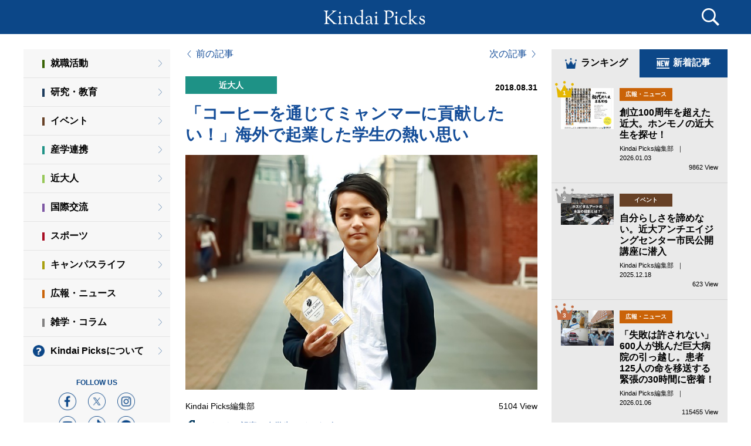

--- FILE ---
content_type: text/html;charset=UTF-8
request_url: https://kindaipicks.com/article/001526
body_size: 15315
content:
<!DOCTYPE html>
<html lang="ja-JP">
<head prefix="og: http://ogp.me/ns# fb: http://ogp.me/ns/fb# article: http://ogp.me/ns/article#">
<meta charset="UTF-8">
<!-- <meta name="robots" content="index, follow"> -->
<meta name="viewport" content="width=device-width">




    <!-- 記事詳細 -->







<meta name="keywords" content="オリジナル記事,在学生,インタビュー,Kindai Picks,近大ピックス,キンダイピックス,近畿大学,ニュース,キュレーションメディア" />
<meta name="description" content="中学生のころはアイドル活動、高校生活は柔道ひと筋、そして大学入学後はMBA取得（※）を目指して猛勉強の日々。「目標ができたらとことん打ち込むタイプ」の宮辻詩音さんは、2年生の終わりに突如休学を決意、単身ミャンマーに渡ってコーヒーブランドを立ち上げました。オーガニックにこだわった宮辻さんの製品は現地でも評判だそうですが、なぜミャンマーでコーヒー？　奮闘中の宮辻さんは9月2日、読売テレビ&lt;a href=&quot;http://www.ytv.co.jp/chikyubin/&quot; target=&quot;_blank&quot; style=&quot;color: rgb(21, 78, 153); opacity: 1;&quot;&gt;『グッと！地球便』&lt;/a&gt;に出演されます。放送に先駆け、Kindai Picksのインタビューに答えていただきました。  ※MBA Master of Business Administrationの略称。日本語では経営学修士、または経営管理修士と呼ばれる学位であり、経営学の大学院修士課程を修了すると授与される  （プロフィール） 宮辻 詩音（みやつじ しおん） 近畿大学経済学部2年生／アイ・トレード・カンパニーCEO 1997年大阪生まれ。2015年近畿大学経済学部に入学。2017年、休学してミャンマーへ。IT企業でのインターンを経て2017年9月に起業、コーヒー豆ブランド『アイ・スター・コーヒー』を立ち上げる。" />

<meta property="og:title" content="「コーヒーを通じてミャンマーに貢献したい！」海外で起業した学生の熱い思い | Kindai Picks" />
<meta property="og:type" content="article" />
<meta property="og:url" content="https://kindaipicks.com/article/001526" />
<meta property="og:image" content="https://kindaipicks.com//uploads/201808/59b4d74cb231a8a262a7b888c90817a17acba0fc.jpg" />
<meta property="og:site_name"  content="Kindai Picks" />
<meta property="og:description" content="中学生のころはアイドル活動、高校生活は柔道ひと筋、そして大学入学後はMBA取得（※）を目指して猛勉強の日々。「目標ができたらとことん打ち込むタイプ」の宮辻詩音さんは、2年生の終わりに突如休学を決意、単身ミャンマーに渡ってコーヒーブランドを立ち上げました。オーガニックにこだわった宮辻さんの製品は現地でも評判だそうですが、なぜミャンマーでコーヒー？　奮闘中の宮辻さんは9月2日、読売テレビ&lt;a href=&quot;http://www.ytv.co.jp/chikyubin/&quot; target=&quot;_blank&quot; style=&quot;color: rgb(21, 78, 153); opacity: 1;&quot;&gt;『グッと！地球便』&lt;/a&gt;に出演されます。放送に先駆け、Kindai Picksのインタビューに答えていただきました。  ※MBA Master of Business Administrationの略称。日本語では経営学修士、または経営管理修士と呼ばれる学位であり、経営学の大学院修士課程を修了すると授与される  （プロフィール） 宮辻 詩音（みやつじ しおん） 近畿大学経済学部2年生／アイ・トレード・カンパニーCEO 1997年大阪生まれ。2015年近畿大学経済学部に入学。2017年、休学してミャンマーへ。IT企業でのインターンを経て2017年9月に起業、コーヒー豆ブランド『アイ・スター・コーヒー』を立ち上げる。" />
<meta property="fb:app_id" content="180535928711920" />

<meta name="twitter:card" content="summary_large_image" />
<meta name="twitter:site" content="@kinkidaigakuPR" />
<meta name="twitter:title" content="「コーヒーを通じてミャンマーに貢献したい！」海外で起業した学生の熱い思い | Kindai Picks" />
<meta name="twitter:description" content="中学生のころはアイドル活動、高校生活は柔道ひと筋、そして大学入学後はMBA取得（※）を目指して猛勉強の日々。「目標ができたらとことん打ち込むタイプ」の宮辻詩音さんは、2年生の終わりに突如休学を決意、単身ミャンマーに渡ってコーヒーブランドを立ち上げました。オーガニックにこだわった宮辻さんの製品は現地でも評判だそうですが、なぜミャンマーでコーヒー？　奮闘中の宮辻さんは9月2日、読売テレビ&lt;a href=&quot;http://www.ytv.co.jp/chikyubin/&quot; target=&quot;_blank&quot; style=&quot;color: rgb(21, 78, 153); opacity: 1;&quot;&gt;『グッと！地球便』&lt;/a&gt;に出演されます。放送に先駆け、Kindai Picksのインタビューに答えていただきました。  ※MBA Master of Business Administrationの略称。日本語では経営学修士、または経営管理修士と呼ばれる学位であり、経営学の大学院修士課程を修了すると授与される  （プロフィール） 宮辻 詩音（みやつじ しおん） 近畿大学経済学部2年生／アイ・トレード・カンパニーCEO 1997年大阪生まれ。2015年近畿大学経済学部に入学。2017年、休学してミャンマーへ。IT企業でのインターンを経て2017年9月に起業、コーヒー豆ブランド『アイ・スター・コーヒー』を立ち上げる。" />
<meta name="twitter:url" content="https://kindaipicks.com/article/001526" />

<title>「コーヒーを通じてミャンマーに貢献したい！」海外で起業した学生の熱い思い | Kindai Picks</title>

<link rel="canonical" href="https://kindaipicks.com/article/001526">


<link rel="shortcut icon" href="/favicon.ico">
<link rel="stylesheet" href="/css/style.css?0551a3f">

<link rel="apple-touch-icon" sizes="180x180" href="/img/apple-touch-icon.png">
<link rel="shortcut icon" href="/img/apple-touch-icon.png">
<link rel="icon" sizes="192x192" href="/img/apple-touch-icon.png">

<link rel="alternate" type="application/rss+xml" href="https://kindaipicks.com/rss" title="RSS2.0" />

<script src="https://ajax.googleapis.com/ajax/libs/jquery/1.10.2/jquery.min.js"></script>
<script src="https://ajax.googleapis.com/ajax/libs/jqueryui/1.11.4/jquery-ui.min.js"></script>
<script src="https://cdnjs.cloudflare.com/ajax/libs/jquery-cookie/1.4.1/jquery.cookie.min.js"></script>
<!-- <script type="text/javascript" src="/js/datepicker-ja.js"></script> -->
<script type="text/javascript" src="/js/modernizr.custom.61331.js"></script>
<script type="text/javascript" src="/js/default.js?0551a3f"></script>

</head>
<body id="home">
<!-- Google Tag Manager -->
<noscript><iframe src="https://www.googletagmanager.com/ns.html?id=GTM-THW3D5"
height="0" width="0" style="display:none;visibility:hidden"></iframe></noscript>
<script>(function(w,d,s,l,i){w[l]=w[l]||[];w[l].push({'gtm.start':
new Date().getTime(),event:'gtm.js'});var f=d.getElementsByTagName(s)[0],
j=d.createElement(s),dl=l!='dataLayer'?'&l='+l:'';j.async=true;j.src=
'//www.googletagmanager.com/gtm.js?id='+i+dl;f.parentNode.insertBefore(j,f);
})(window,document,'script','dataLayer','GTM-THW3D5');</script>
<!-- End Google Tag Manager -->
  <div id="fb-root"></div>
  <script>(function(d, s, id) {
    var js, fjs = d.getElementsByTagName(s)[0];
    if (d.getElementById(id)) return;
    js = d.createElement(s); js.id = id;
    js.src = "//connect.facebook.net/ja_JP/sdk.js#xfbml=1&version=v2.5&appId=180535928711920";
    fjs.parentNode.insertBefore(js, fjs);
  }(document, 'script', 'facebook-jssdk'));</script>
  <a id="pageTop"></a>
  <header>
    <div class="search-box">
      <div class="search-box-inner">
        <form class="search-form" action="/article/search" method="post" enctype="multipart/form-data">
          <div class="search">
            <input type="text" id="search_text" name="search_text" placeholder="記事検索">
            <p class="btn"><button type="submit">検　索</button></p>
          <!--/.search--></div>
        </form>
        <section class="tag">
          <h2 class="tag__head">人気のタグ</h2>
          <ul class="tag__list">
            <li class="tag__list__item"><a href="/大学" data-gaevent="tag-header_/大学" class="tag__list__link">大学</a></li>
            <li class="tag__list__item"><a href="/オリジナル記事" data-gaevent="tag-header_/オリジナル記事" class="tag__list__link">オリジナル記事</a></li>
            <li class="tag__list__item"><a href="/OB・OG" data-gaevent="tag-header_/OB・OG" class="tag__list__link">OB・OG</a></li>
            <li class="tag__list__item"><a href="/コロナウイルス" data-gaevent="tag-header_/コロナウイルス" class="tag__list__link">コロナウイルス</a></li>
            <li class="tag__list__item"><a href="/研究" data-gaevent="tag-header_/研究" class="tag__list__link">研究</a></li>
            <li class="tag__list__item"><a href="/就活" data-gaevent="tag-header_/就活" class="tag__list__link">就活</a></li>
            <li class="tag__list__item"><a href="/スポーツ" data-gaevent="tag-header_/スポーツ" class="tag__list__link">スポーツ</a></li>
            <li class="tag__list__item"><a href="/産学連携" data-gaevent="tag-header_/産学連携" class="tag__list__link">産学連携</a></li>
            <li class="tag__list__item"><a href="/学生" data-gaevent="tag-header_/学生" class="tag__list__link">学生</a></li>
            <li class="tag__list__item"><a href="/広報" data-gaevent="tag-header_/広報" class="tag__list__link">広報</a></li>
            <li class="tag__list__item -button"><a href="/tag/search" class="tag__list__button">全部見る</a></li>
          </ul>
        <!--/.tag--></section>
      <!--/.search-box-inner--></div>
    <!--/.search-box--></div>
    <script>
      $('.search-form').submit(function(){
        search_text = document.getElementById("search_text").value;
        url = (search_text) ? "/article/search/?search_text="+search_text : "/";
        $('.search-form')[0].action = url;
      });
    </script>
    <div class="inner">
      <h1><a href="/"><img src="/img/logo.svg" alt="Kindai Picks"></a></h1>
      <p class="menu">
        <span class="top"></span>
        <span class="middle"></span>
        <span class="bottom"></span>
      </p>
      <p class="search-btn"></p>
    <!--/.inner--></div>
  </header>
  <div class="wrap">
    <div id="wrapper">
      <section id="contents">
        <section id="main">

          <div id="detail" class="container">
  <div class="main">
    <article>
      <input type="hidden" name="id" id="id" value="1526">
      <ul class="buttons simple">
        <li class="prev"><a href="/article/001533">前の記事</a></li>
        <li class="next"><a href="/article/001531">次の記事</a></li>
      </ul>
      <p class="category-icon -color5">近大人</p>
      <p class="date">2018.08.31</p>
      <h2 class="page-title"><a href="javascript: location.reload();">「コーヒーを通じてミャンマーに貢献したい！」海外で起業した学生の熱い思い</a></h2>

      <p class="photo"><img src="/uploads/201808/59b4d74cb231a8a262a7b888c90817a17acba0fc.jpg" alt="" ></p>
      <div class="info">
        <dl class="via">
          <dd>Kindai Picks編集部<br></dd>
        </dl>
        <p class="view">5104 View</p>
      <!--/.info--></div>
      <dl class="tag">
        <dt><img src="/img/sd_tag.svg" alt="tag"></dt>
        <dd><a href="/オリジナル記事" data-gaevent="tag-article_/オリジナル記事">オリジナル記事</a></dd>
        <dd><a href="/在学生" data-gaevent="tag-article_/在学生">在学生</a></dd>
        <dd><a href="/インタビュー" data-gaevent="tag-article_/インタビュー">インタビュー</a></dd>
      </dl>

      <div class="txt">
        <p>中学生のころはアイドル活動、高校生活は柔道ひと筋、そして大学入学後はMBA取得（※）を目指して猛勉強の日々。「目標ができたらとことん打ち込むタイプ」の宮辻詩音さんは、2年生の終わりに突如休学を決意、単身ミャンマーに渡ってコーヒーブランドを立ち上げました。オーガニックにこだわった宮辻さんの製品は現地でも評判だそうですが、なぜミャンマーでコーヒー？　奮闘中の宮辻さんは9月2日、読売テレビ<a href="http://www.ytv.co.jp/chikyubin/" target="_blank" style="color: rgb(21, 78, 153); opacity: 1;">『グッと！地球便』</a>に出演されます。放送に先駆け、Kindai Picksのインタビューに答えていただきました。<br>
<br>
※MBA<br>
Master of Business Administrationの略称。日本語では経営学修士、または経営管理修士と呼ばれる学位であり、経営学の大学院修士課程を修了すると授与される<br>
<br>
（プロフィール）<br>
宮辻 詩音（みやつじ しおん）<br>
近畿大学経済学部2年生／アイ・トレード・カンパニーCEO<br>
1997年大阪生まれ。2015年近畿大学経済学部に入学。2017年、休学してミャンマーへ。IT企業でのインターンを経て2017年9月に起業、コーヒー豆ブランド『アイ・スター・コーヒー』を立ち上げる。<br></p>
      <!--/.txt--></div>


      <p class="tAC sns-txt">この記事をシェア</p>
      <div class="snsBtnArea">
        <ul>
          <li><a target="_blank" href="http://www.facebook.com/share.php?u=https://kindaipicks.com/article/001526"><img src="../img/icn_fb.png" alt="facebook" title="シェアする" width="20px" height="20px"></a></li>
          <li><a target="_blank" href="https://b.hatena.ne.jp/add?mode=confirm&url=https://kindaipicks.com/article/001526&title=「コーヒーを通じてミャンマーに貢献したい！」海外で起業した学生の熱い思い ｜ Kindai Picks" class="hatena-bookmark-button" data-hatena-bookmark-layout="touch" title="このエントリーをはてなブックマークに追加" width="30px" height="30px"><img src="/img/icn_hb.png" alt="このエントリーをはてなブックマークに追加" width="20" height="20" style="border: none;" /></a></li>
          <li><div class="line-it-button" data-lang="ja" data-type="share-b" data-env="REAL" data-url="https://page.line.me/kindai?openQrModal=true" data-color="default" data-size="small" data-count="false" data-ver="3" style="display: none;"></div></li>
          <li class="btn-border-black bg-black"><span><a target="_blank" href="https://twitter.com/intent/tweet?text=%E3%80%8C%E3%82%B3%E3%83%BC%E3%83%92%E3%83%BC%E3%82%92%E9%80%9A%E3%81%98%E3%81%A6%E3%83%9F%E3%83%A3%E3%83%B3%E3%83%9E%E3%83%BC%E3%81%AB%E8%B2%A2%E7%8C%AE%E3%81%97%E3%81%9F%E3%81%84%EF%BC%81%E3%80%8D%E6%B5%B7%E5%A4%96%E3%81%A7%E8%B5%B7%E6%A5%AD%E3%81%97%E3%81%9F%E5%AD%A6%E7%94%9F%E3%81%AE%E7%86%B1%E3%81%84%E6%80%9D%E3%81%84%20%EF%BD%9C%20Kindai%20Picks&url=https%3A%2F%2Fkindaipicks.com%2Farticle%2F001526" class="x-button"><img src="/img/icn_x_logo_white.png" alt="x" title="ポスト"></a></span></li>
          <li id="copy-url-1" class="icon-link btn-border"><img src="/img/icn_linkCopy_white.svg" alt="Link" title="Link" width="30px" height="30px"><div id="hide-1" class="hideMessage"><span>リンクをコピーしました</span></div></li>
        </ul>
      </div>

      <div class="article__wrap">
        <div class="detail"><h2 id=""  style="font-size:24px; color:#003399"><b>ミャンマーってどんな国？</b></h2><br>
<img src=/uploads/201808/277bf8e09816ee01992e9c7124a87224843d095c.jpg><br>
<br>
最初に、ミャンマーについて簡単にご紹介します。東南アジア・インドシナ半島西部に位置するミャンマーは、人口の6割をビルマ族が占める多民族国家。ミャンマーと聞いて私たち日本人が思い浮かべるのは、非暴力民主化運動を進めたアウンサンスーチー氏や竹山道雄の小説『ビルマの竪琴』でしょうか。古くからお茶の栽培が盛んで、特に紅茶は広く親しまれているそうですが、現地のコーヒー文化はどのようなものでしょうか？ 宮辻さんにお聞きしてみましょう。<br>
<br>
<br>
<h2 id=""  style="font-size:24px; color:#003399"><b>独自のコーヒー文化を持つミャンマーに、多様な好みに対応できるコーヒー豆を</b></h2><br>
<img src=/uploads/201808/e3ce6f91aa86d7efa5e6b748e4953c5a921bc01b.jpg><br>
<br>
<b>――まずは、宮辻さんが立ち上げたコーヒー豆のブランドについて教えてください。ミャンマーにコーヒーのイメージって、あまりないですよね。</b><br>
<br>
そうですよね。ミャンマーのコーヒーは、品質は高いんですが飲み方が独特です。パウダー状になるまで挽いたコーヒー豆にお湯を入れて、その上澄みを飲むのが主流で。ブラックで飲む習慣が少なく、オーダーすると必ず砂糖が入って出てきますね。<br>
<br>
<b>――うーん、ミャンマーの人以外には馴染みにくいかもしれませんね。</b><br>
<br>
でも、ミャンマーコーヒーは世界で注目され始めているんですよ。海外の品評会で評価されたり、広い国土があったりと、発展していける土壌があります。だから「今、伸びつつあるコーヒーを広めることでミャンマーに貢献したい」という思いから『アイ・スター・コーヒー』というブランドを作りました。ヤンゴンで一番有名な『ボージョー・アウンサン・マーケット』や土産物店で販売中です。最近では、日本人オーナーが経営する焼肉店との契約も決まりました。<br>
<br>
<b>――『アイ・スター・コーヒー』ではどんなコーヒーを揃えているんですか。</b><br>
<br>
100％オーガニックのアラビカコーヒー（※）で、ミディアムロースト、ローミディアムロースト、ライトローストの3種を用意しています。僕は1年生の時にバリスタのアルバイトをしていたんですが、苦めのエスプレッソがいいとか、浅めの焙煎が好きとか、お客さまのニーズはいろいろでした。3種から選んでもらうことで、さまざまな好みや気分に対応できます。また、ブラックで飲んでおいしいかどうかにもこだわっています。日本の方には好評ですが、甘いコーヒーに慣れたミャンマーの方には「初めての味だ」「これがコーヒーなの？」と言われることもありますが……。ブランドと一緒に、ブラックで飲むコーヒーのおいしさも広めていきたいですね。<br>
<br>
※アラビカコーヒー<br>
風味豊かで高品質といわれ、日本でもよく飲まれている品種<br>
<br>
<img src=/uploads/201808/1c26aaa61f411e5ad9545e7e42beedd57be6cd34.png><br>
<span style="font-size:12px; color:#585858"　"text-align: center;">ブランド名には「世界のスターになれるように」との思いを込めた</span><br>
<br>
<br>
<h2 id=""  style="font-size:24px; color:#003399"><b>発展途上のミャンマーに衝撃を受けて休学へ</b></h2><br>
<b>――起業に至るまでのこともお聞きしたいと思います。近畿大学に入学して、休学するまでの大学生活はいかがでしたか？</b><br>
<br>
金融に興味を持っていたことから経済学部を選び、入学当初はMBA取得を目指していたので勉強漬けでした。さっきお話したとおりバリスタのアルバイトもしていたので、朝6時から昼まで働いて、大学で授業を受けて、夕方からは予備校に行って……と、忙しい毎日を送っていましたね。<br>
<br>
<b>――分刻みのスケジュールですね。学内での思い出は少ないですか？</b><br>
<br>
図書館は思い出深いですよ。僕は形から入るタイプなので、集中しやすい環境が整った図書館にいると、モチベーションが上がって勉強がはかどりました（笑）集中したいときは静かな自習室、テスト前に友だちと一緒に勉強する時はまた別のところでなど、とにかく入り浸ってました。<br>
<br>
<b>――そこまで勉強に打ち込めるのはすごいですね。</b><br>
<br>
昔から目標を立てて努力して、もし達成できなかったとしてもすぐ切り替えられる性格で。僕は子どものころからずっと柔道をしていて、中学3年生の時はジャニーズJr.として活動もしました。姉が応募したオーディションに行ったら受かってしまったからです（笑）でも高校入学とともにジャニーズを卒業して。柔道も「府大会で優勝できなかったらきっぱり諦める」と決めて、3年生の時に決勝戦で負けたのを機に辞めました。一生懸命やって「この世界で自分の実力はこのくらいだ」と実感したら、別の道で頑張るために決断をするんです。<br>
<br>
<b>――なるほど。その後もMBA取得という明確な目標を見つけた宮辻さんが、休学を考え始めたのはなぜでしょうか。</b><br>
<br>
「このまま卒業して就職していいのか」という思いはずっと持っていました。休学して世界を見に行きたいなと漠然と考えていたんですよね。最初は正直どこでもいいから、とにかく海外という気持ちでした。ある時ミャンマーを旅行することになり、現地の人のあたたかさに触れて、一方で世界で最も貧困といわれる現状も見て「一度、ここで働いてみよう」と思ったんです。2年生の終わりに休学を決めました。<br>
<br>
<img src=/uploads/201808/eb2f1b66262487628ab5d0065b8b6f471a9e164e.png><br>
<br>
<b>――魅力があり、一方で問題も抱えるミャンマーに惹かれたんですね。</b><br>
<br>
タイやマレーシアにも行ったことがありますが、ミャンマーが一番衝撃的でした。豪華なショッピングモールの裏手にはスラムのような貧しい地域があるんですよ。イギリスから独立したばかりの若い国で、教育もあまり整っていないんですよね。「これから発展していかなければいけないこの国を自分の目で見たい、できれば何かの形で貢献したい」と思いました。<br>
<br>
<br>
<h2 id=""  style="font-size:24px; color:#003399"><b>自分の手で作ったコーヒーを国内外の人に届けたい</b></h2><br>
<img src=/uploads/201808/394f454d9b16672b220d190e8ba59abed309fc21.png><br>
<br>
<b>――ミャンマーコーヒーと出会ったきっかけについて教えてください。</b><br>
<br>
ミャンマーに渡った当初は日系のIT会社で半年間インターンをしながらマネージメントを学んでいました。バリスタのアルバイトをする前からコーヒー好きだったので、ミャンマーのコーヒーにも関心が芽生えて調べるようになって。そのうち「これを仕事にしよう」という思いがふくらみました。成長しつつあるミャンマーコーヒーを広めることで、発展に少しでも貢献できるんじゃないかと考えました。<br>
<br>
<b>――何から始めていきましたか。</b><br>
<br>
まずは自分の目で農園を見てみようと約1か月間、国内を旅してさまざまな地方を巡りました。そこで出会ったのが、最初にお話した100％オーガニックでコーヒー豆を栽培している農園です。オーナーは最初、若い日本人が突然やってきたことにびっくりしていましたが、ミャンマーコーヒーへの熱意を語り合ううちに意気投合して契約することができました。その後、会社を立ち上げてライセンスの取得などに時間を費やし、今年1月からやっと販売をスタートさせることができたんです。<br>
<br>
<img src=/uploads/201808/e453eac9580d0da4126ebe664745384a48421f7b.png><br>
<span style="font-size:12px; color:#585858"　"text-align: center;">何か所も見てまわり、高品質なコーヒー豆を安定的に栽培できる農園と契約</span><br>
<br>
<b>――海外で起業するうえで苦労した点はありますか。</b><br>
<br>
今まさに、コミュニケーション面で苦労しています。現地の社員を3人雇用しているのですが、ミャンマー人の国民性なのか、自主的に仕事を見つけるような応用力がなかったり、仕事のアピールが下手だったり……（笑）僕は目標に向かって突き進むタイプなので、なかなか分かり合えない点もあります。商品のことだけでなく、社員のマネジメントにも力を入れなければと考えているところです。<br>
<br>
<b>――今後はずっとミャンマーで経営を続けるのですか？</b><br>
<br>
そうですね、来年には自社農園の運営も始める予定ですし、今のところはこちらで仕事を続ける予定です。同時に、大学卒業を目指して来年の4月からは近畿大学通信教育部に編入しようと思っています。休学の時は両親に心配をかけたので、きちんと卒業して安心してもらいたいですね。僕の最終的な目標は「ミャンマーコーヒーを変えた人物」として歴史の教科書に載ること（笑）まずは近い将来、日本でもミャンマーコーヒーを販売したいです。一人でも多くの人がミャンマーに興味を持ったり、行ってみたいと思ってもらえるとうれしいですね。<br>
<br>
<b>――ありがとうございました。</b><br>
<br>
「自分たちで作り上げたコーヒーをおいしいと言ってもらえるのが幸せ」と、ミャンマーでの生活をいきいきと語ってくれた宮辻さん。ミャンマーコーヒーが日本でも身近に親しまれる日が楽しみですね。<br>
<br>
インタビューを通してミャンマーに興味を持った方はぜひ、宮辻さんが出演される<a href="http://www.ytv.co.jp/chikyubin/" target="_blank" style="color: rgb(21, 78, 153); opacity: 1;">『グッと！地球便』</a>もチェックしてみてはいかがでしょうか。<br>
<br>
▼参考リンク<br>
<a href="https://www.facebook.com/itradecompanylimited/" target="_blank" style="color: rgb(21, 78, 153); opacity: 1;">アイ・トレード・カンパニー</a><br>
<br>
（おわり）<br>
<br>
取材・文：山森 佳奈子<br>
写真：黒川 直樹<br>
編集：人間編集部<br></div>
      <!--/.article__wrap--></div>
      <p class="tAC sns-txt">この記事をシェア</p>
      <div class="snsBtnArea">
        <ul>
          <li><a target="_blank" href="http://www.facebook.com/share.php?u=https://kindaipicks.com/article/001526"><img src="../img/icn_fb.png" alt="facebook" title="シェアする" width="20px" height="20px"></a></li>
          <li><a target="_blank" href="https://b.hatena.ne.jp/add?mode=confirm&url=https://kindaipicks.com/article/001526&title=「コーヒーを通じてミャンマーに貢献したい！」海外で起業した学生の熱い思い ｜ Kindai Picks" class="hatena-bookmark-button" data-hatena-bookmark-layout="touch" title="このエントリーをはてなブックマークに追加" width="30px" height="30px"><img src="/img/icn_hb.png" alt="このエントリーをはてなブックマークに追加" width="20" height="20" style="border: none;" /></a></li>
          <li><div class="line-it-button" data-lang="ja" data-type="share-b" data-env="REAL" data-url="https://page.line.me/kindai?openQrModal=true" data-color="default" data-size="small" data-count="false" data-ver="3" style="display: none;"></div></li>
          <li class="btn-border-black bg-black"><span><a target="_blank" href="https://twitter.com/intent/tweet?text=%E3%80%8C%E3%82%B3%E3%83%BC%E3%83%92%E3%83%BC%E3%82%92%E9%80%9A%E3%81%98%E3%81%A6%E3%83%9F%E3%83%A3%E3%83%B3%E3%83%9E%E3%83%BC%E3%81%AB%E8%B2%A2%E7%8C%AE%E3%81%97%E3%81%9F%E3%81%84%EF%BC%81%E3%80%8D%E6%B5%B7%E5%A4%96%E3%81%A7%E8%B5%B7%E6%A5%AD%E3%81%97%E3%81%9F%E5%AD%A6%E7%94%9F%E3%81%AE%E7%86%B1%E3%81%84%E6%80%9D%E3%81%84%20%EF%BD%9C%20Kindai%20Picks&url=https%3A%2F%2Fkindaipicks.com%2Farticle%2F001526" class="x-button"><img src="/img/icn_x_logo_white.png" alt="x" title="ポスト"></a></span></li>
          <li id="copy-url-2" class="icon-link btn-border"><img src="/img/icn_linkCopy_white.svg" alt="Link" title="Link" width="30px" height="30px"><div id="hide-2" class="hideMessage"><span>リンクをコピーしました</span></div></li>
        </ul>
      </div>
    </article>


    <div class="related-articles">
      <h2><i class="fa fa-check-circle"></i>関連記事</h2>
      <article>
        <a href="/article/003180" data-gaevent="article-relation_article-003180">
          <p class="photo" style="background-image: url(/uploads/202511/12027fad21f22e25e5bdaa18fd50daa260fa9bd1.jpg);"><!--/.photo--></p>
          <p class="category-icon -color5">近大人</p>
          <h3>祝 「鳥貴族」創業の地での営業継続決定! 創業者の大倉忠司社長と青木繁則社長の東大阪から世界へ向けての挑戦</h3>
          <p class="via">
          Kindai Picks編集部
            &nbsp;｜&nbsp;
            2025.11.13
          </p>
          <p class="view">44193 View</p>

        </a>
      </article>
      <article>
        <a href="/article/003058" data-gaevent="article-relation_article-003058">
          <p class="photo" style="background-image: url(/uploads/202507/14195ce66bcda8a271451391b7827cc20eafd207.jpg);"><!--/.photo--></p>
          <p class="category-icon -color5">近大人</p>
          <h3>新卒で万博のマルタ館副館長に？幸運を手繰り寄せた、堀木千歌さんの話</h3>
          <p class="via">
          Kindai Picks編集部
            &nbsp;｜&nbsp;
            2025.08.09
          </p>
          <p class="view">6101 View</p>

        </a>
      </article>
      <article>
        <a href="/article/002470" data-gaevent="article-relation_article-002470">
          <p class="photo" style="background-image: url(/uploads/202204/3983a86363ecdfbc9f309cfe010c91cfec86c844.jpg);"><!--/.photo--></p>
          <p class="category-icon -color5">近大人</p>
          <h3>元素に人生を狂わされた女子大生！擬人化を続けるそのワケとは【沼落ち必至】</h3>
          <p class="via">
          Kindai Picks編集部
            &nbsp;｜&nbsp;
            2022.04.25
          </p>
          <p class="view">43546 View</p>

        </a>
      </article>
      <article>
        <a href="/article/002513" data-gaevent="article-relation_article-002513">
          <p class="photo" style="background-image: url(/uploads/202208/dab468687c804917ad897555c63c43ec470852dc.jpg);"><!--/.photo--></p>
          <p class="category-icon -color2">研究・教育</p>
          <h3>フグは自分の毒で死なないの？毒を持つ生物が派手なのはなぜ？毒にまつわる謎を専門家に聞いてみた</h3>
          <p class="via">
          Kindai Picks編集部
            &nbsp;｜&nbsp;
            2022.08.04
          </p>
          <p class="view">6099 View</p>

        </a>
      </article>
      <article>
        <a href="/article/001845" data-gaevent="article-relation_article-001845">
          <p class="photo" style="background-image: url(/uploads/201907/1e63eeb3682ab1ba395ac31f832fd2fe017349d9.jpg);"><!--/.photo--></p>
          <p class="category-icon -color10">雑学・コラム</p>
          <h3>異例の大ヒット続出！「ゾンビ」はなぜ人気なのか？多様化するコンテンツの魅力と、現代人が抱える恐怖を探る</h3>
          <p class="via">
          Kindai Picks編集部
            &nbsp;｜&nbsp;
            2019.07.17
          </p>
          <p class="view">7810 View</p>

        </a>
      </article>
    <!--/.related-articles--></div>

    <ul class="buttons">
      <li class="prev"><a href="/article/001533">前の記事</a></li>
      <li class="next"><a href="/article/001531">次の記事</a></li>
    </ul>

  <!--/.main--></div>

  <div class="side">
    <div class="article__tab">
      <div class="article__tab__title">
        <h2 class="article__tab__head -active"><span class="icn -ranking"></span>ランキング</h2>
        <h2 class="article__tab__head"><span class="icn -new"></span>新着記事</h2>
      <!--/.article__tab__title--></div>

      <div class="article__tab__wrap">
        <section class="article__tab__item">
          <h2 class="article__head -ranking">ランキング</h2>
          <article class="article">
            <a href="/article/003192" data-gaevent="article-ranking_article-003192">
              <div class="photo" style="background-image: url(/uploads/202512/588a7e8485ff4077dbd3cdf67eea8864215ffd2c.png);">
                <p class="number"><span class="num">1</span></p>
              <!--/.photo--></div>
              <div class="inner">
                <p class="category-icon -color9">広報・ニュース</p>
                <h2 class="head">創立100周年を超えた近大。ホンモノの近大生を探せ！</h2>
                <p class="via">
                Kindai Picks編集部
                  &nbsp;｜&nbsp;
                  2026.01.03
                </p>
                <p class="view">9862 View</p>

              <!--/.inner--></div>
            </a>
          </article>
          <article class="article">
            <a href="/article/003195" data-gaevent="article-ranking_article-003195">
              <div class="photo" style="background-image: url(/uploads/202512/c97960201e7a6ced872a90e5b663bef35eb0bc9d.png);">
                <p class="number"><span class="num">2</span></p>
              <!--/.photo--></div>
              <div class="inner">
                <p class="category-icon -color3">イベント</p>
                <h2 class="head">自分らしさを諦めない。近大アンチエイジングセンター市民公開講座に潜入</h2>
                <p class="via">
                Kindai Picks編集部
                  &nbsp;｜&nbsp;
                  2025.12.18
                </p>
                <p class="view">623 View</p>

              <!--/.inner--></div>
            </a>
          </article>
          <article class="article">
            <a href="/article/003225" data-gaevent="article-ranking_article-003225">
              <div class="photo" style="background-image: url(/uploads/202601/14d60853803ba8c9fc468b99ebc3c2829c78b847.jpg);">
                <p class="number"><span class="num">3</span></p>
              <!--/.photo--></div>
              <div class="inner">
                <p class="category-icon -color9">広報・ニュース</p>
                <h2 class="head">「失敗は許されない」600人が挑んだ巨大病院の引っ越し。患者125人の命を移送する緊張の30時間に密着！</h2>
                <p class="via">
                Kindai Picks編集部
                  &nbsp;｜&nbsp;
                  2026.01.06
                </p>
                <p class="view">115455 View</p>

              <!--/.inner--></div>
            </a>
          </article>
          <article class="article">
            <a href="/article/003171" data-gaevent="article-ranking_article-003171">
              <div class="photo" style="background-image: url(/uploads/202510/bb4d802a122741d16dd60b1a238191f055daf468.jpg);">
                <p class="number"><span class="num">4</span></p>
              <!--/.photo--></div>
              <div class="inner">
                <p class="category-icon -color9">広報・ニュース</p>
                <h2 class="head">堺市に移転した新近大病院。日本初導入の最先端医療設備と24時間体制の救命医療拠点を備えた「おおさかメディカルキャンパス」に潜入</h2>
                <p class="via">
                Kindai Picks編集部
                  &nbsp;｜&nbsp;
                  2025.11.01
                </p>
                <p class="view">61040 View</p>

              <!--/.inner--></div>
            </a>
          </article>
          <article class="article">
            <a href="/article/003218" data-gaevent="article-ranking_article-003218">
              <div class="photo" style="background-image: url(/uploads/202512/712a7b514051cb761a608aa7c8579116d483d3c9.jpg);">
                <p class="number"><span class="num">5</span></p>
              <!--/.photo--></div>
              <div class="inner">
                <p class="category-icon -color10">雑学・コラム</p>
                <h2 class="head">ローマ字表記をヘボン式に改定。「si」→「shi」、「hu」→「fu」へ。そもそもローマ字はいつ、どうやってできた？</h2>
                <p class="via">
                Kindai Picks編集部
                  &nbsp;｜&nbsp;
                  2025.12.17
                </p>
                <p class="view">4565 View</p>

              <!--/.inner--></div>
            </a>
          </article>
          <a href="/ranking/search" class="article__button">全部見る</a>
        <!--/.home__flex__col--></section>

        <section class="article__tab__item">
          <h2 class="article__head -new">新着記事</h2>
          <article class="article">
            <a href="/article/003232" data-gaevent="article-new_article-003232">
              <div class="photo" style="background-image: url(/uploads/202601/e67f6de13d7ad8e205d8956c43c78dcab082c2cd.png);"><!--/.photo--></div>
              <div class="inner">
                <p class="category-icon -color2">研究・教育</p>

                <h2 class="head">近大総合社会学部村松ゼミ「大阪城・超ランドマーク化計画」　大阪城がチラッと見えるツアールートをInstagramで紹介</h2>
                <p class="via">
                産経新聞
                  &nbsp;｜&nbsp;
                  2026.01.17
                </p>
                <p class="view">48 View</p>

              <!--/.inner--></div>
            </a>
          </article>
          <article class="article">
            <a href="/article/003231" data-gaevent="article-new_article-003231">
              <div class="photo" style="background-image: url(https://www.yomiuri.co.jp/media/2026/01/20260114-GYO1I00086-1.jpg?type=ogp);"><!--/.photo--></div>
              <div class="inner">
                <p class="category-icon -color9">広報・ニュース</p>

                <h2 class="head">近大病院「主戦場」を覚悟…南海トラフ地震に備え</h2>
                <p class="via">
                読売新聞オンライン
                  &nbsp;｜&nbsp;
                  2026.01.14
                </p>
                <p class="view">262 View</p>

              <!--/.inner--></div>
            </a>
          </article>
          <article class="article">
            <a href="/article/003229" data-gaevent="article-new_article-003229">
              <div class="photo" style="background-image: url(/uploads/202601/dbea1277abf7d8ec5188d74df20afcf9ae210cd5.png);"><!--/.photo--></div>
              <div class="inner">
                <p class="category-icon -color1">就職活動</p>

                <h2 class="head">【26卒学生のプレエントリー社数は？】2026年卒学生のプレエントリー社数・選考参加社数の傾向に変化はあったのか</h2>
                <p class="via">
                株式会社学情
                  &nbsp;｜&nbsp;
                  2026.01.13
                </p>
                <p class="view">60 View</p>

              <!--/.inner--></div>
            </a>
          </article>
          <article class="article">
            <a href="/article/003230" data-gaevent="article-new_article-003230">
              <div class="photo" style="background-image: url(/uploads/202601/c65bbd1e098eaecdb204b8753d9f4c779f8dd48f.jpg);"><!--/.photo--></div>
              <div class="inner">
                <p class="category-icon -color9">広報・ニュース</p>

                <h2 class="head">近畿大学農学部×平群町×奈良祥樂　学校給食でおいしい特別メニュー</h2>
                <p class="via">
                TVN奈良テレビ放送
                  &nbsp;｜&nbsp;
                  2026.01.09
                </p>
                <p class="view">211 View</p>

              <!--/.inner--></div>
            </a>
          </article>
          <article class="article">
            <a href="/article/003220" data-gaevent="article-new_article-003220">
              <div class="photo" style="background-image: url(/uploads/202512/3985267b698907a65d1b375a94f78a32d5e7cd65.jpg);"><!--/.photo--></div>
              <div class="inner">
                <p class="category-icon -color2">研究・教育</p>

                <h2 class="head">15年がかりの努力で完成した世界最大の「魔鏡」。光に浮かぶ裏面の模様の不思議を解き明かす</h2>
                <p class="via">
                Kindai Picks編集部
                  &nbsp;｜&nbsp;
                  2026.01.08
                </p>
                <p class="view">4485 View</p>

              <!--/.inner--></div>
            </a>
          </article>
          <a href="/article/search" class="article__button">全部見る</a>
        <!--/.home__flex__col--></section>
      <!--/.article__tab__wrap--></div>
    <!--/.article__tab--></div>

  <!--/.side--></div>
<!--/#detail--></div>

<script>
$(function(){
  var article_id = $('#id').val() || 0;
  if (article_id > 0){
    var params = {article_id:article_id};
    $.post('/api/access/modify', params);
  }
});
</script>
<!-- linkcopy -->
<script>
function copyLinkUrl(id) {
    const element = document.createElement('input');
    const ele_class = document.getElementById('hide-' + id);
    element.value = location.href;
    document.body.appendChild(element);
    element.select();
    document.execCommand('copy');
    document.body.removeChild(element);
    ele_class.classList.add("messageArea");
    ele_class.classList.remove("hideMessage");
    setTimeout(function() {
      ele_class.classList.remove('messageArea');
      ele_class.classList.add("hideMessage");
    }, 3000);
}

document.getElementById('copy-url-1').onclick = function() { copyLinkUrl(1); };
document.getElementById('copy-url-2').onclick = function() { copyLinkUrl(2); };
</script>


        <!--/#main--></section>
      <!--/#contents--></section>
    <!--/#wrapper--></div>
    <div id="side-menu" class="side">
      <h1 class="side__head">MENU</h1>
      <p class="close">
        <span class="top"></span>
        <span class="bottom"></span>
      </p>
      <section class="side__category">
        <ul class="side__category__list">
          <li class="side__category__item"><a href="/category/就職活動" data-gaevent="side-menu_category-就職活動" class="side__category__link -color1">就職活動</a></li>
          <li class="side__category__item"><a href="/category/研究・教育" data-gaevent="side-menu_category-研究・教育" class="side__category__link -color2">研究・教育</a></li>
          <li class="side__category__item"><a href="/category/イベント" data-gaevent="side-menu_category-イベント" class="side__category__link -color3">イベント</a></li>
          <li class="side__category__item"><a href="/category/産学連携" data-gaevent="side-menu_category-産学連携" class="side__category__link -color4">産学連携</a></li>
          <li class="side__category__item"><a href="/category/近大人" data-gaevent="side-menu_category-近大人" class="side__category__link -color5">近大人</a></li>
          <li class="side__category__item"><a href="/category/国際交流" data-gaevent="side-menu_category-国際交流" class="side__category__link -color6">国際交流</a></li>
          <li class="side__category__item"><a href="/category/スポーツ" data-gaevent="side-menu_category-スポーツ" class="side__category__link -color7">スポーツ</a></li>
          <li class="side__category__item"><a href="/category/キャンパスライフ" data-gaevent="side-menu_category-キャンパスライフ" class="side__category__link -color8">キャンパスライフ</a></li>
          <li class="side__category__item"><a href="/category/広報・ニュース" data-gaevent="side-menu_category-広報・ニュース" class="side__category__link -color9">広報・ニュース</a></li>
          <li class="side__category__item"><a href="/category/雑学・コラム" data-gaevent="side-menu_category-雑学・コラム" class="side__category__link -color10">雑学・コラム</a></li>
        </ul>
      </section>
      <div class="side__about">
        <a href="/about">Kindai Picksについて</a>
      <!--/.side__about--></div>
      <div class="side__sns">
        <h2 class="side__sns__head">FOLLOW US</h2>
        <ul class="side__sns__list">
          <li class="side__sns__item"><a href="https://www.facebook.com/kindaipicks/"><img src="/img/icn_facebook.png" alt="facebook"></a></li>
          <li class="side__sns__item"><a href="https://twitter.com/kinkidaigakuPR"><img src="/img/icn_x.png" alt="x"></a></li>
          <li class="side__sns__item"><a href="https://www.instagram.com/kindaiuniversity/"><img src="/img/icn_instagram.png" alt="instagram"></a></li>
        </ul>
        <ul class="side__sns__list">
          <li class="side__sns__item"><a href="https://www.youtube.com/channel/UClVhzSJtfnLrz15IE3_1KVg"><img src="/img/icn_youtube.png" alt="youtube"></a></li>
          <li class="side__sns__item"><a href="https://www.tiktok.com/@kinkidaigakupr?lang=ja-JP"><img src="/img/icn_tiktok.png" alt="tiktok"></a></li>
          <li class="side__sns__item"><a href="https://page.line.me/kindai?openQrModal=true"><img src="/img/icn_line.png" alt="line"></a></li>
        </ul>
      <!--/.side__sns--></div>
    <!--/#side-menu--></div>
  <!--/.wrap--></div>
  <footer class="footer">
    <h2 class="footer__logo"><a href="https://www.kindai.ac.jp/"><img src="/img/logo_kindai_white.png" alt=""></a></h2>
    <p class="footer__copyright">(C)Kindai University All Rights Reserved.</p>
  </footer>

  <script src="https://apis.google.com/js/platform.js" async defer>
    {lang: 'ja'}
  </script>

  <ul class="float-sns">
    <li><a target="_blank" href="http://www.facebook.com/share.php?u=https://kindaipicks.com/article/001526"><img src="../img/icn_fb.png" alt="facebook" title="シェアする"></a></li>
    <li><a target="_blank" href="https://b.hatena.ne.jp/add?mode=confirm&url=https://kindaipicks.com/article/001526&title=「コーヒーを通じてミャンマーに貢献したい！」海外で起業した学生の熱い思い | Kindai Picks" title="このエントリーをはてなブックマークに追加"><img src="/img/icn_hb.png" alt="このエントリーをはてなブックマークに追加" style="border: none;" /></a></li>
    <li><div class="line-it-button" data-lang="ja" data-type="share-b" data-env="REAL" data-url="https://page.line.me/kindai?openQrModal=true" data-color="default" data-size="small" data-count="false" data-ver="3" style="display: none;"></div></li>
    <script src="https://www.line-website.com/social-plugins/js/thirdparty/loader.min.js" async="async" defer="defer"></script>
    <li class="btn-border-black"><a target="_blank" href="https://twitter.com/intent/tweet?text=%E3%80%8C%E3%82%B3%E3%83%BC%E3%83%92%E3%83%BC%E3%82%92%E9%80%9A%E3%81%98%E3%81%A6%E3%83%9F%E3%83%A3%E3%83%B3%E3%83%9E%E3%83%BC%E3%81%AB%E8%B2%A2%E7%8C%AE%E3%81%97%E3%81%9F%E3%81%84%EF%BC%81%E3%80%8D%E6%B5%B7%E5%A4%96%E3%81%A7%E8%B5%B7%E6%A5%AD%E3%81%97%E3%81%9F%E5%AD%A6%E7%94%9F%E3%81%AE%E7%86%B1%E3%81%84%E6%80%9D%E3%81%84%20%7C%20Kindai%20Picks&url=https%3A%2F%2Fkindaipicks.com%2Farticle%2F001526"><span><img src="/img/icn_x_logo_white.png" alt="x" title="ポスト"></span></a></li>
    <li id="float-sns-copy-url" class="icon-link btn-border"><img src="/img/icn_linkCopy_white.svg" alt="Link" title="Link"><span id="float-sns-hide" class="floatMessageAreaHide">リンクをコピーしました</span></li>
    <script>
      document.getElementById("float-sns-copy-url").onclick = function() {
        const element = document.createElement('input');
        const ele_class = document.getElementById("float-sns-hide");
        element.value = location.href;
        document.body.appendChild(element);
        element.select();
        document.execCommand('copy');
        document.body.removeChild(element);
        ele_class.classList.add("floatMessageArea");
        ele_class.classList.remove("floatMessageAreaHide");
        ele_class.style.display='inline';
        setTimeout(function() {
          ele_class.classList.remove('floatMessageArea');
          ele_class.style.display='none';
          ele_class.classList.add("floatMessageAreaHide");
        }, 3000);
      };
    </script>
  </ul>
</body>
</html>


--- FILE ---
content_type: image/svg+xml
request_url: https://kindaipicks.com/img/logo.svg
body_size: 11615
content:
<?xml version="1.0" encoding="utf-8"?>
<!-- Generator: Adobe Illustrator 19.1.0, SVG Export Plug-In . SVG Version: 6.00 Build 0)  -->
<svg version="1.1" id="レイヤー_1" xmlns="http://www.w3.org/2000/svg" xmlns:xlink="http://www.w3.org/1999/xlink" x="0px"
	 y="0px" viewBox="-277 374.5 861.4 93.4" style="enable-background:new -277 374.5 861.4 93.4;" xml:space="preserve">
<style type="text/css">
	.st0{fill:#FFFFFF;}
</style>
<g>
	<g>
		<path class="st0" d="M-156.7,417.4l-0.2-12.9V399c0-4.1-0.1-7-0.4-8.8c-0.2-1.9-1.2-3.2-3-4.4c-1.9-1-3.6-1.6-5.5-1.6
			c-1.9-0.1-2.7-0.6-2.7-1.7c0-1.1,1.1-1.6,3.4-1.6l13.4,0.2l10.3-0.2c1.4,0,2,0.5,2,1.5c0,0.5-0.5,1-1.7,1.5
			c-1.1,0.5-2,0.9-2.5,1.1c-2.5,1.5-3.7,6.3-3.7,14.6l-0.4,18.7c0,1.6,0.4,2.5,1,2.5s3.9-2.4,9.7-7.1c5.9-4.7,11.6-9.8,17.3-15.4
			c5.7-5.5,8.6-9.2,8.6-11c0-1-0.4-1.6-1.2-2c-0.7-0.4-1.4-0.6-1.7-0.7c-0.4-0.1-1-0.2-1.6-0.4c-0.7-0.1-1.1-0.2-1.4-0.2
			c-0.9-0.1-1.4-0.7-1.4-1.6s0.6-1.4,1.9-1.4l3,0.1l7.3,0.2l14.8-0.4c1.6,0,2.4,0.5,2.4,1.5c0,0.5-0.2,1-0.7,1.2s-1.4,0.6-2.7,1
			s-2.4,0.7-3,1c-0.6,0.2-2.7,1.5-6.2,3.7c-0.7,0.5-4.6,3.7-11.8,9.7c-7.1,6-14.7,12.3-22.5,18.9l-1.2,1.9c0,0.4,1.1,1.7,3.5,4.1
			s7.7,7.7,16.3,16.2c8.3,8.3,14.3,13.9,17.6,16.7c3.2,2.7,6.2,4.4,8.8,4.7c2.6,0.4,4.1,0.9,4.5,1.5c0.1,0.1,0.1,0.5,0.1,1
			s-0.4,0.9-1,1s-2.6,0.2-6,0.2h-11.6c-1.2,0-2.2-0.4-2.9-1.1s-1.2-1.5-1.9-2.1c-3-3.5-5.2-6-6.8-7.5c-16.9-17.1-25.8-26-26.6-26.8
			c-0.9-0.7-1.6-1.1-2.2-1.1c-1.1,0-1.6,1.1-1.6,3.2v0.4l0.1,2.7v6.1c0,10.5,0.6,16.8,2,19.2s4,3.5,7.7,3.5l1,0.1
			c0.5,0,1.1,0.1,1.6,0.4c0.5,0.2,0.9,0.7,0.9,1.4c0,1.1-1,1.6-3,1.6l-11.3-0.5l-13.2,0.9c-2.9,0-4.4-0.5-4.4-1.4v-0.5
			c0-0.5,0.4-1,1.1-1.2c3-0.7,4.9-1.5,5.9-2.5c0.9-0.9,1.5-3.4,1.7-7.5c0.2-4,0.4-10.5,0.4-19.3L-156.7,417.4L-156.7,417.4z"/>
		<path class="st0" d="M-65.4,465.8l-8.5,0.2c-3.2,0-4.7-0.5-4.7-1.6s0.6-1.9,1.7-2.2c0.1,0,0.2,0,0.5-0.1c1.9-0.6,3-1.6,3.6-2.9
			c0.5-1.2,0.9-7.5,0.9-18.6v-10.5c0-2.4-0.2-4.1-0.9-5.5c-0.5-1.4-1.1-2.2-1.5-2.5c-0.5-0.4-1.2-0.6-2.5-0.7
			c-1.1-0.2-2-0.4-2.5-0.6c-0.6-0.2-0.9-0.5-0.9-1s0.1-0.7,0.2-1c0.2-0.2,0.6-0.5,1.2-0.7c0.6-0.2,1.2-0.5,1.9-0.7
			c2.2-0.6,4.1-1.2,5.5-1.9c1.5-0.6,2.5-1.1,3.2-1.5s1.2-0.5,1.5-0.7c0.5-0.2,1.2-0.4,2-0.4c1.2,0,1.7,0.7,1.7,2.2l-0.7,5.7v32.8
			c0,2.4,0.4,4.2,1.1,5.6c0.7,1.4,1.5,2.2,2.4,2.5c0.9,0.4,1.9,0.5,3,0.6s1.9,0.1,2.1,0.1c1.1,0.1,1.6,0.7,1.6,1.6c0,1.4-0.6,2-2,2
			l-1.7-0.1L-65.4,465.8z M-71.5,399.2c-1.1-1.6-1.7-3-1.7-4.1s0.7-2.5,2.1-4.2c1.4-1.7,2.7-2.6,4-2.6c1.2,0,2.5,0.9,3.6,2.5
			c1.2,1.6,1.7,3.1,1.7,4.4s-0.7,2.7-2.2,4.2s-2.6,2.4-3.4,2.4C-69,401.7-70.4,400.8-71.5,399.2z"/>
		<path class="st0" d="M-20.7,465.4l-8.7-0.5c-2.1,0-4.9,0.1-8.2,0.2l-5.1,0.2c-1.2,0-1.7-0.4-1.7-1.1s0.2-1.1,0.6-1.4
			c0.4-0.1,0.9-0.2,1.5-0.4c0.6-0.1,1.1-0.4,1.7-0.7c1.5-1,2.4-3.9,2.5-8.7s0.2-8,0.2-9.5v-16.9c0-2.5-0.5-4.2-1.4-5.1
			c-0.9-0.9-2.1-1.4-3.7-1.4h-1.2c-1.5,0-2.2-0.5-2.2-1.4c0-0.7,0.9-1.4,2.6-1.5c1.7-0.2,3.1-0.5,4.1-0.7s2.4-0.7,4-1.5
			c1.6-0.6,3-1.2,4-1.7s1.6-0.7,2-0.7h0.2c0.7,0,1.1,0.5,1.1,1.5l-0.2,5.1c0,2.1,0.1,3.1,0.5,3.1s0.6-0.2,1-0.6
			c1.2-1.6,2.7-3.1,4.7-4.4c3.6-2.2,7-3.4,10.3-3.4c3.2,0,6.2,0.5,8.7,1.5s4.5,2.2,6,3.7s2.6,3.1,3.6,5.1c1.6,3.2,2.4,6.5,2.4,9.8
			v1.2l0.1,6.3v12.2c0,3,0.4,5.1,1.2,6.2c0.9,1.1,2.9,2,6,2.5c1.6,0.2,2.4,0.9,2.4,1.7c0,0.7-0.7,1.2-2.4,1.2l-9.8-0.6l-9.2,0.5
			c-1.6,0-2.4-0.5-2.4-1.5c0-0.7,0.5-1.2,1.5-1.5l1.5-0.4c1.7-0.5,2.6-3.2,2.6-8v-16.2c0-6.1-1.5-10.8-4.5-13.9
			c-3-3.1-6.5-4.7-10.3-4.7s-7,0.9-9.6,2.7c-2.5,1.9-4.1,3.5-4.6,5.1s-0.9,7.7-0.9,18.3v4.5c0,4,0.4,7,1.2,8.8
			c0.9,1.9,2.7,3,5.6,3.2c0.7,0,1.9,0.1,3,0.4c1.2,0.2,1.9,0.7,1.9,1.4C-18.5,464.8-19.2,465.4-20.7,465.4z"/>
		<path class="st0" d="M66,465.7l-0.4-4.5c0-1.4-0.4-2-1.1-2c-0.2,0-0.9,0.4-1.7,1.2c-0.9,0.7-2,1.7-3.1,2.7c-1.2,1-3,1.9-5.2,2.7
			c-2.2,0.7-4.7,1.2-7.3,1.2c-7.5,0-13.2-2.5-17.3-7.3c-4.1-4.9-6.2-11-6.2-18.3s2.6-13.8,7.7-19.7s12.2-8.7,21.3-8.7
			c2.1,0,4.9,0.6,8.2,1.7c3.4,1.1,5.2,1.7,5.6,1.7c0.4,0,0.5-1.5,0.5-4.4l0.2-15.4c0-4.4-0.2-7.3-0.6-9.1c-0.5-1.7-1.1-2.9-2-3.5
			c-0.9-0.5-2.1-0.9-3.6-0.9h-1.4c-1.2,0-1.9,0-2.1-0.1c-0.2-0.1-0.4-0.4-0.4-0.9V382c0-0.5,0.4-1,1.2-1.2c0.7-0.2,2.2-0.7,4.7-1.5
			c2.5-0.7,4.4-1.5,5.7-2.1c1.4-0.6,2.5-1.1,3.1-1.5c1.5-0.7,2.6-1.2,3.2-1.2c1,0,1.5,0.7,1.5,2.4c0,0.2-0.2,3.6-0.7,10.2
			c-0.5,6.5-0.7,11.8-0.7,15.8l-0.2,43.6c0,5.5,0.2,9.1,0.7,10.8c0.5,1.9,1.6,3,3.4,3.6c0.2,0.1,0.9,0.2,2,0.4
			c1.1,0.2,1.9,0.5,2.4,0.7s0.7,0.7,0.7,1.4c0,1-3.1,1.6-9.2,2.1c-1.2,0.1-2.7,0.2-4.5,0.6c-1.6,0.4-2.7,0.5-3.1,0.5
			C66.5,467,66,466.7,66,465.7z M36.7,422.2c-3,3.7-4.5,8.6-4.5,14.6c0,5.9,1.9,11.5,5.6,16.4c3.7,5.1,8.5,7.6,14.3,7.6
			c3.6,0,6.8-0.9,9.8-2.7c3-1.9,4.5-4.1,4.5-6.7l0.1-20.4c0-4.9-1.1-8-3.4-9.2c-5.9-3.5-10.6-5.2-14.2-5.2
			C43.7,416.5,39.6,418.4,36.7,422.2z"/>
		<path class="st0" d="M106.4,467.2c-9.5,0-14.1-4-14.1-12c0-5.7,2.4-9.7,7.2-11.8c4-1.6,10.1-3.2,18.3-4.5c0.2-0.1,0.5-0.1,1-0.1
			c0.4,0,0.9-0.1,1.2-0.1c0.5-0.1,0.7-0.1,1-0.2c0.5-0.2,0.9-0.7,0.9-1.6l0.2-6.2c0-4.5-1.4-7.8-4-9.8s-5.2-3-7.6-3
			c-5.7,0-8.6,2.4-8.6,7.2l0.5,4.4c0,1.6-0.7,2.4-2.1,2.4c-1.1,0-2.4-0.2-3.7-0.6c-2.5-0.7-3.7-2.1-3.7-4.1c0-3.1,2.1-6.1,6.2-9
			c4.2-2.9,8.3-4.2,12.6-4.2c4.3,0,7.5,0.4,10,1.2c2.4,0.7,4.1,1.7,5.4,2.7c1.1,1,2,2.4,2.7,4c0.7,2,1.2,5.1,1.2,9.3
			s-0.1,8.1-0.2,11.3c-0.2,3.4-0.2,6.3-0.2,9s0.4,5,1,6.6c0.6,1.7,1.4,2.9,2.2,3.2c0.9,0.5,1.7,0.7,2.6,0.9c2.1,0.1,3.2,0.7,3.2,1.9
			c0,1.6-2.5,2.5-7.5,2.5c-2.1,0-3.9-0.5-5.4-1.6s-2.5-2.2-3.1-3.2c-0.6-1.1-1-1.6-1.1-1.6c-0.1,0-0.4,0.2-1,0.7
			c-0.5,0.5-1.4,1.1-2.4,1.9c-1,0.7-2.1,1.5-3.4,2.1C112.5,466.3,109.5,467.2,106.4,467.2z M120.9,440.5l-1.2,0.2
			c-1.9,0.4-3,0.5-3.5,0.6s-1.6,0.4-3.4,0.7c-1.8,0.3-3,0.7-3.6,1.1c-0.6,0.4-1.6,0.9-2.9,1.5c-1.3,0.6-2.1,1.4-2.7,2.1
			c-1.5,2.2-2.1,4.6-2.1,7.1s0.7,4.5,2.4,6.1c1.7,1.6,3.6,2.7,6.1,2.7s4.5-0.4,6-1s2.6-1.4,3.2-2.1c0.7-0.7,1.2-1.9,1.6-3.2
			c0.5-1.5,0.7-3.5,0.7-5.9v-8.6C121.8,440.9,121.6,440.5,120.9,440.5z"/>
		<path class="st0" d="M160.7,465.8l-8.5,0.2c-3.2,0-4.7-0.5-4.7-1.6s0.6-1.9,1.7-2.2c0.1,0,0.2,0,0.5-0.1c1.9-0.6,3-1.6,3.6-2.9
			c0.5-1.2,0.9-7.5,0.9-18.6v-10.5c0-2.4-0.2-4.1-0.9-5.5c-0.5-1.4-1.1-2.2-1.5-2.5c-0.5-0.4-1.2-0.6-2.5-0.7
			c-1.1-0.2-2-0.4-2.5-0.6c-0.5-0.2-0.7-0.5-0.7-1s0.1-0.7,0.2-1c0.2-0.2,0.6-0.5,1.2-0.7s1.2-0.5,1.9-0.7c2.2-0.6,4.1-1.2,5.5-1.9
			c1.5-0.6,2.5-1.1,3.2-1.5c0.7-0.4,1.2-0.5,1.5-0.7c0.5-0.2,1.2-0.4,2-0.4c1.2,0,1.7,0.7,1.7,2.2l-0.7,5.7v32.8
			c0,2.4,0.4,4.2,1.1,5.6c0.7,1.4,1.5,2.2,2.4,2.5c0.9,0.4,1.9,0.5,3,0.6c1.1,0.1,1.9,0.1,2.1,0.1c1.1,0.1,1.6,0.7,1.6,1.6
			c0,1.4-0.6,2-2,2l-1.7-0.1L160.7,465.8z M154.4,399.2c-1.1-1.6-1.7-3-1.7-4.1s0.7-2.5,2.1-4.2c1.4-1.7,2.7-2.6,4-2.6
			c1.2,0,2.5,0.9,3.6,2.5c1.2,1.6,1.7,3.1,1.7,4.4s-0.7,2.7-2.2,4.2s-2.6,2.4-3.4,2.4C157,401.7,155.7,400.8,154.4,399.2z"/>
		<path class="st0" d="M286.4,465.8l-8.5,0.2c-3.2,0-4.7-0.5-4.7-1.6s0.6-1.9,1.7-2.2c0.1,0,0.2,0,0.5-0.1c1.9-0.6,3-1.6,3.6-2.9
			c0.5-1.2,0.9-7.5,0.9-18.6v-10.5c0-2.4-0.2-4.1-0.9-5.5c-0.5-1.4-1.1-2.2-1.5-2.5c-0.5-0.4-1.2-0.6-2.5-0.7
			c-1.1-0.2-2-0.4-2.5-0.6c-0.5-0.2-0.7-0.5-0.7-1s0.1-0.7,0.2-1c0.2-0.2,0.6-0.5,1.2-0.7c0.6-0.2,1.2-0.5,1.9-0.7
			c2.2-0.6,4.1-1.2,5.5-1.9c1.5-0.6,2.5-1.1,3.2-1.5s1.2-0.5,1.5-0.7c0.5-0.2,1.2-0.4,2-0.4c1.2,0,1.7,0.7,1.7,2.2l-0.7,5.7v32.8
			c0,2.4,0.4,4.2,1.1,5.6c0.7,1.4,1.5,2.2,2.4,2.5c0.9,0.4,1.9,0.5,3,0.6s1.9,0.1,2.1,0.1c1.1,0.1,1.6,0.7,1.6,1.6c0,1.4-0.6,2-2,2
			l-1.7-0.1L286.4,465.8z M280.2,399.2c-1.1-1.6-1.7-3-1.7-4.1s0.7-2.5,2.1-4.2s2.7-2.6,4-2.6c1.2,0,2.5,0.9,3.6,2.5
			c1.2,1.6,1.7,3.1,1.7,4.4s-0.7,2.7-2.2,4.2s-2.6,2.4-3.4,2.4C282.8,401.7,281.4,400.8,280.2,399.2z"/>
		<path class="st0" d="M312.2,461.1c-4.5-4.5-6.7-10.7-6.7-18.4s2.6-14.4,7.7-20c5.1-5.6,11.8-8.5,20-8.5c2.7,0,5.9,0.4,9,1.2
			c3.2,0.7,4.9,1.7,5,2.7c0.1,1.9,0.2,4.2,0.2,6.8s-0.5,4-1.4,4c-0.7,0-1.5-0.5-2.1-1.5c-1.4-2.4-4-4.4-7.7-6
			c-3.7-1.7-7.1-2.6-10-2.6c-1.6,0-3.1,0.6-4.6,1.7c-1.5,1.2-2.7,2.5-3.7,4c-2.4,3.4-3.5,8.1-3.5,14.2s2,11.5,6,16.1
			s8.8,6.8,14.6,6.8c2.7,0,5.4-0.5,7.7-1.5c2.4-1,4.2-2.1,5.6-3.1c1.4-1,2.1-1.5,2.5-1.5c0.9,0,1.4,0.4,1.4,1.2c0,0.7-0.9,2-2.5,3.6
			c-1.6,1.6-3.4,3-4.9,3.9c-3.9,2.5-8.7,3.7-14.3,3.7C322.6,467.9,316.7,465.7,312.2,461.1z"/>
		<path class="st0" d="M358.9,384.3l-2.4,0.1c-1.6,0-2.4-0.5-2.4-1.4s2-1.9,5.9-3.1c0.5-0.1,1.2-0.4,2-0.6c0.7-0.2,1.2-0.4,1.4-0.4
			s0.5-0.1,0.9-0.2c0.5-0.1,0.6-0.2,0.7-0.2c0,0,0.2-0.1,0.6-0.2s0.6-0.2,0.7-0.4c0.1-0.1,0.5-0.4,1-0.6s1.2-0.7,2.4-1.5
			c1.1-0.6,2.1-1,3.1-1s1.5,0.7,1.5,2.2c0,0.1,0,0.6-0.1,1.4c-0.1,0.7-0.1,1.9-0.2,3.4s-0.2,3.2-0.2,5.5c-0.2,6.3-0.4,12.9-0.4,20
			l-0.4,24.5v2.5c0,3.4,0.1,5,0.5,5c0.7,0,1.5-0.4,2.2-1.2c0.7-0.7,1.2-1.4,1.6-1.5c11.2-9,16.7-13.9,16.7-15.1c0-1.1-0.9-2-2.7-2.7
			c-1.7-0.7-2.7-1.4-2.7-2c0-0.7,0.5-1.2,1.5-1.2l2.1,0.1l17.6-0.6c2.1,0,3.1,0.4,3.1,1s-0.2,1.1-0.7,1.4c-0.5,0.2-1.1,0.4-1.9,0.5
			c-2.6,0.4-5.6,1.7-8.8,4c-0.2,0.1-0.5,0.4-0.7,0.6s-0.7,0.6-1.5,1.2c-0.7,0.5-1.6,1.2-2.7,2c-1,0.7-3,2.2-5.7,4.4
			c-2.7,2.1-4.5,3.5-5.1,4s-1,1.1-1,1.7c0,0.6,0.5,1.5,1.4,2.7c7.2,8.8,13.4,15.6,18.7,20c2.1,1.9,4.4,3.1,6.5,3.7
			c2.2,0.5,3.7,0.9,4.7,0.9s1.5,0.4,1.5,1.1c0,1-0.4,1.5-1,1.7s-2,0.2-3.9,0.2l-12.5-0.1c-2,0-8.2-6.5-18.8-19.4
			c-2.1-2.5-3.2-4-3.4-4.4c-0.2-0.4-0.6-0.5-1.4-0.5c-0.6,0-1.5,0.5-2.2,1.6c-0.9,1.1-1.2,2.4-1.2,3.9l0.1,2c0,5.7,0.4,9,1,9.8
			c0.1,0.1,0.5,0.6,1.1,1.5s2.4,1.6,5,2.1s4,1.1,4,1.7c0,1.2-1.2,1.9-3.7,1.9l-11.6-0.7l-8.7,0.5c-1.9,0-2.9-0.5-2.9-1.5
			c0-0.7,1-1.5,3-2c1.9-0.7,3-1.7,3.5-3.1c0.5-1.4,0.7-4,0.7-7.8l0.1-5.2l0.1-53C364.6,387.2,362.7,384.3,358.9,384.3z"/>
		<path class="st0" d="M458.5,417.5l0.5,7.2c0,1.4-0.1,2.2-0.5,2.7s-0.7,0.7-1.4,0.7c-0.6,0-1.2-0.6-1.9-1.7
			c-0.6-1.1-1.5-2.4-2.2-3.7c-0.9-1.4-2.2-2.6-4.1-3.7c-1.9-1.1-4-1.7-6.3-1.7s-4.4,0.6-5.9,1.7c-1.5,1.1-2.2,2.4-2.2,3.7
			c0,1.4,0.1,2.5,0.4,3.2c0.2,0.9,0.6,1.6,1.2,2.2c0.6,0.6,1.1,1.1,1.5,1.6c0.5,0.5,1.1,0.9,2.2,1.4c1,0.5,1.9,0.9,2.4,1
			c0.5,0.2,1.4,0.5,2.6,1c7.2,2.5,12,5,13.9,7.5c2.1,2.5,3.1,6,3.1,10.5s-2.1,8.7-6.3,12.6c-2.9,2.5-6.8,3.7-11.8,3.7
			c-3.5,0-7.2-0.9-11.5-2.5c-1.2-0.5-1.9-0.7-2.1-0.7s-0.5-0.1-1-0.2s-0.7-0.2-1-0.2c-0.2,0-0.5-0.1-0.7-0.2
			c-0.4-0.1-0.5-0.2-0.6-0.4c-0.1-0.1-0.2-0.2-0.4-0.5c-0.2-0.4-0.4-1-0.4-1.9v-10.5c0-0.9,0.1-1.6,0.5-2.2c0.4-0.6,0.9-0.9,1.5-0.9
			s1.1,0.1,1.4,0.5c0.2,0.4,0.5,1.1,0.7,2.2c0.2,1.1,0.5,1.9,0.7,2.4c3,7.3,7.1,11,12.5,11c2.5,0,4.9-0.6,7.1-2s3.4-3.4,3.4-6.2
			c0-2.9-0.9-5.1-2.7-6.8s-4.1-3.1-6.7-4.1s-5.2-2-7.8-3.1c-2.6-1.1-4.9-2.6-6.7-4.7c-1.9-2.1-2.7-4.7-2.7-8c0-4.5,1.7-8.1,5.4-10.7
			c3.6-2.7,7.5-4.1,11.8-4.1s7.6,0.4,9.8,1c2.2,0.6,3.6,1.2,4,1.9C458.2,416.5,458.5,417,458.5,417.5z"/>
	</g>
	<g>
		<path class="st0" d="M216.7,413.9l-0.1-20.3c0-2.1-0.7-4.3-2-6.4c-1.4-2.1-3.6-3.2-6.7-3.2c-1.6,0-2.4-0.5-2.4-1.6
			c0-1.3,0.9-1.9,2.7-1.9l4.4-0.1l7.2,0.4l19.7-0.4c7.5,0,13.9,1.9,19.3,5.7c5.4,3.8,8.1,9.2,8.1,16.3c0,3.9-0.7,7.4-2.1,10.4
			c-1.4,3.1-3.2,5.5-5.2,7.2c-2,1.8-4.3,3.2-6.9,4.4c-4.1,1.8-7.7,2.7-10.9,2.7s-6.1-0.3-8.7-0.9s-3.9-1.2-3.9-1.8
			c0-1.2,0.5-1.8,1.6-1.8c0.4,0,1.2,0.2,2.4,0.5s2.6,0.5,4.1,0.5s3.3-0.3,5.4-0.8c2.1-0.5,4.2-1.4,6.4-2.5c2.2-1.2,4.1-2.9,5.5-5.3
			c1.4-2.3,2.1-5.1,2.1-8.2c0-5.3-2.1-10.3-6.4-14.9c-4.3-4.6-10.2-6.9-17.8-6.9c-2.5,0-4.1,0.7-5,2.2s-1.3,4.8-1.3,10l-0.2,49.3
			c0,9.2,2.7,14.2,8.1,14.8c1.4,0.2,2.5,0.2,3.3,0.2c2.2-0.2,3.3,0.6,3.3,2.4c0,1.4-0.9,2-2.7,2l-17.1-0.6l-11.1,0.5
			c-2.5,0-3.7-0.4-3.7-1.3c0-1.4,0.4-2.2,1.3-2.5c0.4-0.2,0.7-0.3,0.8-0.4c0.2-0.1,0.5-0.2,1.1-0.3c0.6-0.1,1-0.2,1.2-0.3
			c0.2-0.1,0.5-0.1,0.8-0.2c0.3,0,0.5-0.1,0.7-0.1c0.1,0,0.3-0.2,0.6-0.4s0.5-0.5,0.7-0.8c0.2-0.4,0.4-0.8,0.7-1.4
			c0.3-0.6,0.6-1.5,1.1-2.7c0.4-1.2,0.8-7.1,1.1-17.5C216.5,427.7,216.7,419.6,216.7,413.9z"/>
	</g>
</g>
</svg>
